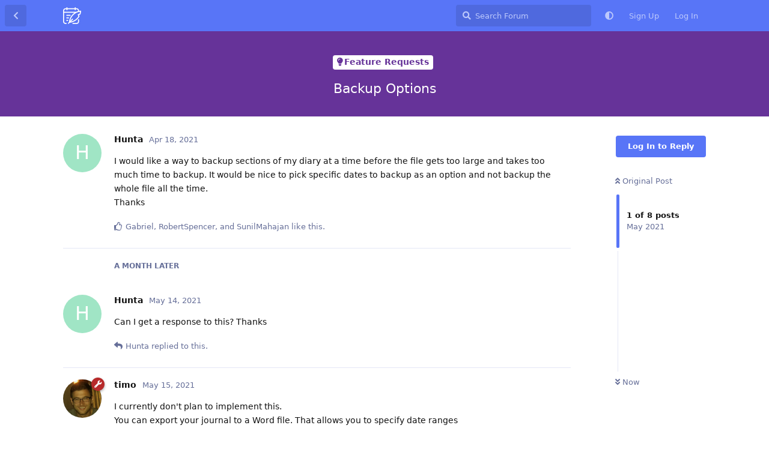

--- FILE ---
content_type: text/html; charset=utf-8
request_url: https://forum.diariumapp.com/d/206-backup-options
body_size: 7170
content:
<!doctype html>
<html  dir="ltr"        lang="en" >
    <head>
        <meta charset="utf-8">
        <title>Backup Options - Diarium Community</title>

        <link rel="canonical" href="https://forum.diariumapp.com/d/206-backup-options">
<link rel="preload" href="https://forum.diariumapp.com/assets/forum.js?v=739447c3" as="script">
<link rel="preload" href="https://forum.diariumapp.com/assets/forum-en.js?v=deee1834" as="script">
<link rel="preload" href="https://forum.diariumapp.com/assets/fonts/fa-solid-900.woff2" as="font" type="font/woff2" crossorigin="">
<link rel="preload" href="https://forum.diariumapp.com/assets/fonts/fa-regular-400.woff2" as="font" type="font/woff2" crossorigin="">
<meta name="viewport" content="width=device-width, initial-scale=1, maximum-scale=1, minimum-scale=1">
<meta name="description" content="Community-Forum for Diarium, the best cross-platform journal app for Windows, Android, iOS &amp; macOS. Get support, discuss new features &amp; share your journaling habits with other users">
<meta name="theme-color" content="#5875F7">
<meta name="color-scheme" content="light">
<link rel="stylesheet" media="not all and (prefers-color-scheme: dark)" class="nightmode-light" href="https://forum.diariumapp.com/assets/forum.css?v=7cb36832" />
<link rel="stylesheet" media="(prefers-color-scheme: dark)" class="nightmode-dark" href="https://forum.diariumapp.com/assets/forum-dark.css?v=1cc23faa" />
<link rel="shortcut icon" href="https://forum.diariumapp.com/assets/favicon-yemdakhw.png">

        <script>
            /* fof/nightmode workaround for browsers without (prefers-color-scheme) CSS media query support */
            if (!window.matchMedia('not all and (prefers-color-scheme), (prefers-color-scheme)').matches) {
                document.querySelector('link.nightmode-light').removeAttribute('media');
            }
        </script>
        
    </head>

    <body>
        <div id="app" class="App">

    <div id="app-navigation" class="App-navigation"></div>

    <div id="drawer" class="App-drawer">

        <header id="header" class="App-header">
            <div id="header-navigation" class="Header-navigation"></div>
            <div class="container">
                <div class="Header-title">
                    <a href="https://forum.diariumapp.com" id="home-link">
                                                    <img src="https://forum.diariumapp.com/assets/logo-elyglxje.png" alt="Diarium Community" class="Header-logo">
                                            </a>
                </div>
                <div id="header-primary" class="Header-primary"></div>
                <div id="header-secondary" class="Header-secondary"></div>
            </div>
        </header>

    </div>

    <main class="App-content">
        <div id="content"></div>

        <div id="flarum-loading" style="display: none">
    Loading...
</div>

<noscript>
    <div class="Alert">
        <div class="container">
            This site is best viewed in a modern browser with JavaScript enabled.
        </div>
    </div>
</noscript>

<div id="flarum-loading-error" style="display: none">
    <div class="Alert">
        <div class="container">
            Something went wrong while trying to load the full version of this site. Try hard-refreshing this page to fix the error.
        </div>
    </div>
</div>

<noscript id="flarum-content">
    <div class="container">
    <h1>Backup Options</h1>

    <div>
                    <article>
                                <div class="PostUser"><h3 class="PostUser-name">Hunta</h3></div>
                <div class="Post-body">
                    <p>I would like a way to backup sections of my diary at a time before the file gets too large and takes too much time to backup.  It would be nice to pick specific dates to backup as an option and not backup the whole file all the time.  <br>
Thanks</p>
                </div>
            </article>

            <hr>
                    <article>
                                <div class="PostUser"><h3 class="PostUser-name">Hunta</h3></div>
                <div class="Post-body">
                    <p>Can I get a response to this?  Thanks</p>
                </div>
            </article>

            <hr>
                    <article>
                                <div class="PostUser"><h3 class="PostUser-name">Hunta</h3></div>
                <div class="Post-body">
                    <p><a href="https://forum.diariumapp.com/d/206-backup-options/2" class="PostMention" data-id="898">Hunta</a>  Any suggestions for this?</p>
                </div>
            </article>

            <hr>
                    <article>
                                <div class="PostUser"><h3 class="PostUser-name">timo</h3></div>
                <div class="Post-body">
                    <p>I currently don't plan to implement this.<br>
You can export your journal to a Word file. That allows you to specify date ranges</p>
                </div>
            </article>

            <hr>
                    <article>
                                <div class="PostUser"><h3 class="PostUser-name">RobertSpencer</h3></div>
                <div class="Post-body">
                    <p><a href="https://forum.diariumapp.com/d/206-backup-options/4" class="PostMention" data-id="1347">Hunta</a> If you are using cloud sync, then you already have an incremental backup. It wont matter what the overall size of the diary is, as only the changes are synced.</p>

<p>Does that help?</p> 
                </div>
            </article>

            <hr>
                    <article>
                                <div class="PostUser"><h3 class="PostUser-name">AvinashR</h3></div>
                <div class="Post-body">
                    <p><a href="https://forum.diariumapp.com/u/RobertSpencer" class="UserMention">@RobertSpencer</a>  can you elaborate what incremental backup means?</p>

<p>I would like to backup every week/month so that i won't loose  my data when things go badduring syncing.</p>

<p>If if backup everytime, where does it store and do we have revision history of those backup files let's say iCloud as an example.</p>

                </div>
            </article>

            <hr>
                    <article>
                                <div class="PostUser"><h3 class="PostUser-name">AvinashR</h3></div>
                <div class="Post-body">
                    <blockquote class="uncited"><div><p><a href="https://forum.diariumapp.com/d/206-backup-options/6" class="PostMention" data-id="6071">AvinashR</a> do we have revision history of those backup files let's say iCloud as an example.</p></div></blockquote>

<p>I found in other app(can’t recall the name) something like this<br>
<img class="FoFUpload--Upl-Image-Preview" src="https://i.imgur.com/BYGvS1c.png" title="e37d33b6-cac1-4c10-8542-32eed01be54e.png" alt="" data-id="" loading="lazy"></p>


<p><a href="https://forum.diariumapp.com/u/RobertSpencer" class="UserMention">@RobertSpencer</a>  something like this?</p>
                </div>
            </article>

            <hr>
                    <article>
                                <div class="PostUser"><h3 class="PostUser-name">Nana</h3></div>
                <div class="Post-body">
                    <p>Hi, I do believe that a 'backup history' is important in an app with sync options - just an integrated way of viewing and restoring changes made to documents. Stuff is bound to go nuts and bolts there from experiences. I've lost work because I accidentally deleted what I wrote and the cloud synced it automatically, started work on a device when it was open on another - things can corrupt or just get overwritten.</p>

<p>The 'version' feature of Zoho Notebook is an excellent way of handling it. It creates up to 16 backups (Free version) for you to restore your works to - and asks you whether you want to update to a more recent version if you happen to switch to a different device, or whether you want to pick from past versions if it isn't sure what to pick.</p>

<p>From what I've tried right now, Diarium snoozes when you leave it to go on standby mode on iOS and move to the desktop version, but if you go edit the same entry and go back to the timeline, the post gets overwritten by the iOS version of the entry. I can sure adapt to the Diarium way, but Zoho sure has it comfy.</p>

<p>I can put more research into this to figure out just how Zoho handles its versions for clarification.</p>
                </div>
            </article>

            <hr>
            </div>

    
    </div>

</noscript>


        <div class="App-composer">
            <div class="container">
                <div id="composer"></div>
            </div>
        </div>
    </main>

</div>




        <div id="modal"></div>
        <div id="alerts"></div>

        <script>
            document.getElementById('flarum-loading').style.display = 'block';
            var flarum = {extensions: {}};
        </script>

        <script src="https://forum.diariumapp.com/assets/forum.js?v=739447c3"></script>
<script src="https://forum.diariumapp.com/assets/forum-en.js?v=deee1834"></script>

        <script id="flarum-json-payload" type="application/json">{"fof-nightmode.assets.day":"https:\/\/forum.diariumapp.com\/assets\/forum.css?v=7cb36832","fof-nightmode.assets.night":"https:\/\/forum.diariumapp.com\/assets\/forum-dark.css?v=1cc23faa","resources":[{"type":"forums","id":"1","attributes":{"title":"Diarium Community","description":"Community-Forum for Diarium, the best cross-platform journal app for Windows, Android, iOS \u0026 macOS. Get support, discuss new features \u0026 share your journaling habits with other users","showLanguageSelector":true,"baseUrl":"https:\/\/forum.diariumapp.com","basePath":"","baseOrigin":"https:\/\/forum.diariumapp.com","debug":false,"apiUrl":"https:\/\/forum.diariumapp.com\/api","welcomeTitle":"Welcome to the Diarium Community","welcomeMessage":"Get support, discuss new features \u0026 share your journaling habits with other users.\u003Cbr\u003E\nYou can get Diarium \u003Ca href=\u0022https:\/\/diariumapp.com\u0022\u003Ehere\u003C\/a\u003E.","themePrimaryColor":"#5875F7","themeSecondaryColor":"#5875F7","logoUrl":"https:\/\/forum.diariumapp.com\/assets\/logo-elyglxje.png","faviconUrl":"https:\/\/forum.diariumapp.com\/assets\/favicon-yemdakhw.png","headerHtml":null,"footerHtml":null,"allowSignUp":true,"defaultRoute":"\/all","canViewForum":true,"canStartDiscussion":false,"canSearchUsers":false,"canCreateAccessToken":false,"canModerateAccessTokens":false,"assetsBaseUrl":"https:\/\/forum.diariumapp.com\/assets","canViewFlags":false,"guidelinesUrl":null,"fof-oauth":[{"name":"discord","icon":"fab fa-discord","priority":0},null,{"name":"github","icon":"fab fa-github","priority":0},null,null,{"name":"google","icon":"fab fa-google","priority":0},null],"fof-oauth.only_icons":false,"fof-oauth.popupWidth":580,"fof-oauth.popupHeight":400,"fof-oauth.fullscreenPopup":true,"canBypassTagCounts":false,"minPrimaryTags":"1","maxPrimaryTags":"1","minSecondaryTags":"0","maxSecondaryTags":"3","fof-upload.canUpload":false,"fof-upload.canDownload":false,"fof-upload.composerButtonVisiblity":"upload-btn","fof-terms.signup-legal-text":"","fof-terms.hide-updated-at":true,"fof-terms.date-format":"YYYY-MM-DD","fof-terms.canSeeUserPoliciesState":false,"theme_dark_mode":false,"fof-recaptcha.credentials.site":"6LfL6UIaAAAAACoiacQIQUwJccYxof9WeOWWs1h0","fof-recaptcha.type":"checkbox","fof-recaptcha.signup":true,"fof-recaptcha.signin":false,"fof-recaptcha.forgot":true,"fof-recaptcha.configured":true,"postWithoutCaptcha":false,"canStartPolls":false,"canStartGlobalPolls":false,"canUploadPollImages":false,"canStartPollGroup":false,"canViewPollGroups":false,"pollsDirectoryDefaultSort":"-createdAt","globalPollsEnabled":false,"pollGroupsEnabled":false,"allowPollOptionImage":false,"pollMaxOptions":10,"fofNightMode_autoUnsupportedFallback":1,"fofNightMode.showThemeToggleOnHeaderAlways":false,"fof-nightmode.default_theme":0,"fofNightMode.showThemeToggleInSolid":true,"displayNameDriver":"nickname","setNicknameOnRegistration":true,"randomizeUsernameOnRegistration":false,"allowUsernameMentionFormat":true,"askvortsov-discussion-templates.no_tag_template":"*** PLEASE READ \u0026 DELETE THIS PART BEFORE POSTING ***\nWhen starting a discussion, please\n- check if a discussion with the same topic has been posted before\n- have a look into the FAQ section before posting a support inquiry\n- choose the correct discussion tag (\u0022Bug reports\u0022 for bug reports, etc.)\n- write a meaningful title that captures the essence of the post\n- write a detailed description (e.g. of the bug you are reporting)\n- only write about one topic\/request\/question per discussion\n- include on what platform (Windows\/Android\/iOS\/macOS) you are using Diarium\n- include the operation system (e.g. iOS) and operating system version (e.g. iOS 14.4)\n- post any feature requests in English language\n*** PLEASE READ \u0026 DELETE THIS PART BEFORE POSTING ***\n\n\nDiarium version: \nOS + version: \nDevice model: ","appendTemplateOnTagChange":false},"relationships":{"groups":{"data":[{"type":"groups","id":"1"},{"type":"groups","id":"2"},{"type":"groups","id":"3"},{"type":"groups","id":"4"}]},"tags":{"data":[{"type":"tags","id":"1"},{"type":"tags","id":"2"},{"type":"tags","id":"4"},{"type":"tags","id":"6"},{"type":"tags","id":"8"},{"type":"tags","id":"18"},{"type":"tags","id":"11"}]},"fofTermsPolicies":{"data":[{"type":"fof-terms-policies","id":"1"}]}}},{"type":"groups","id":"1","attributes":{"nameSingular":"Admin","namePlural":"Admins","color":"#B72A2A","icon":"fas fa-wrench","isHidden":0}},{"type":"groups","id":"2","attributes":{"nameSingular":"Guest","namePlural":"Guests","color":null,"icon":null,"isHidden":0}},{"type":"groups","id":"3","attributes":{"nameSingular":"Member","namePlural":"Members","color":null,"icon":null,"isHidden":0}},{"type":"groups","id":"4","attributes":{"nameSingular":"Mod","namePlural":"Mods","color":"#80349E","icon":"fas fa-bolt","isHidden":0}},{"type":"tags","id":"1","attributes":{"name":"General","description":"General discussions about the app","slug":"general","color":"#4565f2","backgroundUrl":null,"backgroundMode":null,"icon":"fas fa-comments","discussionCount":887,"position":1,"defaultSort":null,"isChild":false,"isHidden":false,"lastPostedAt":"2026-01-25T17:44:31+00:00","canStartDiscussion":false,"canAddToDiscussion":false,"template":""}},{"type":"tags","id":"2","attributes":{"name":"Feature Requests","description":"This area is for feature requests and ideas for Diarium. You can support existing feature requests by leaving your like\/comment.","slug":"feature-requests","color":"#663399","backgroundUrl":null,"backgroundMode":null,"icon":"fas fa-lightbulb","discussionCount":1195,"position":2,"defaultSort":null,"isChild":false,"isHidden":false,"lastPostedAt":"2026-01-29T12:53:48+00:00","canStartDiscussion":false,"canAddToDiscussion":false,"template":"*** PLEASE READ \u0026 DELETE THIS PART BEFORE POSTING ***\nWhen adding a new feature request, please:\n- check if there is an existing discussion with the same feature request\n- give your post a meaningful title that captures the essence of your suggestion\n- give a detailed description of what feature you\u0027d like to see added\n- include only one idea per discussion post\n- include on what platform (Windows\/Android\/iOS\/macOS) you are using Diarium\n- post the request in English language\n- please understand that I cannot comment on or even implement every feature requested\n*** PLEASE READ \u0026 DELETE THIS PART BEFORE POSTING ***\n\nDiarium version: \nOperating system: \nDevice model: "}},{"type":"tags","id":"4","attributes":{"name":"Bug reports","description":"Bug reports \/ problems \/ crashes","slug":"bug-reports","color":"#FF0000","backgroundUrl":null,"backgroundMode":null,"icon":"fas fa-bug","discussionCount":505,"position":5,"defaultSort":null,"isChild":false,"isHidden":false,"lastPostedAt":"2026-01-30T12:51:55+00:00","canStartDiscussion":false,"canAddToDiscussion":false,"template":"*** PLEASE READ \u0026 DELETE THIS PART BEFORE POSTING ***\nWhen reporting a bug please:\n- check if there is an existing discussion with the same topic\n- check if you have the latest app version installed\n- provide a detailed description of the problem and how it can reproduced\n- include the app version you have installed - you find it in the \u0022About\u0022 page of Diarium\n- include the operation system (e.g. iOS) and operating system version (e.g. iOS 14.4)\n- describe how to reproduce the bug - the more detailed, the better\n*** PLEASE READ \u0026 DELETE THIS PART BEFORE POSTING ***\n\n\nDiarium version: \nOS + version: \nDevice model: "}},{"type":"tags","id":"6","attributes":{"name":"Support","description":"Problems using the app? Can\u0027t find a feature? Ask your questions here.","slug":"support","color":"#2d867e","backgroundUrl":null,"backgroundMode":null,"icon":"fas fa-wrench","discussionCount":810,"position":3,"defaultSort":null,"isChild":false,"isHidden":false,"lastPostedAt":"2026-01-29T19:09:05+00:00","canStartDiscussion":false,"canAddToDiscussion":false,"template":"*** PLEASE READ \u0026 DELETE THIS PART BEFORE POSTING ***\nWhen having a problem or question please:\n- check if there is an existing discussion with the same topic\n- have a look into the FAQ section where the most common questions have already been answered\n- check if you have the latest app version installed\n- describe your problem\/question with as many details as possible (not just \u0022XY doesn\u0027t work\u0022)\n- include the app version you have installed - you find it in the \u0022About\u0022 page of Diarium\n- include the operation system (e.g. iOS) and operating system version (e.g. iOS 14.4)\n*** PLEASE READ \u0026 DELETE THIS PART BEFORE POSTING ***\n\n\nDiarium version: \nOS + version: "}},{"type":"tags","id":"8","attributes":{"name":"FAQ","description":"Frequently asked questions","slug":"faq","color":"#F7B217","backgroundUrl":null,"backgroundMode":null,"icon":"fas fa-question","discussionCount":3,"position":4,"defaultSort":null,"isChild":false,"isHidden":false,"lastPostedAt":"2026-01-24T22:37:44+00:00","canStartDiscussion":false,"canAddToDiscussion":false,"template":""}},{"type":"tags","id":"18","attributes":{"name":"Announcements","description":"","slug":"announcements","color":"","backgroundUrl":null,"backgroundMode":null,"icon":"fa fa-bullhorn","discussionCount":1,"position":0,"defaultSort":null,"isChild":false,"isHidden":false,"lastPostedAt":"2026-01-24T18:33:57+00:00","canStartDiscussion":false,"canAddToDiscussion":false,"template":""}},{"type":"tags","id":"11","attributes":{"name":"German","description":"","slug":"german","color":"#444444","backgroundUrl":null,"backgroundMode":null,"icon":"fas fa-comment-dots","discussionCount":128,"position":null,"defaultSort":null,"isChild":false,"isHidden":false,"lastPostedAt":"2026-01-29T12:53:48+00:00","canStartDiscussion":false,"canAddToDiscussion":false,"template":""}},{"type":"fof-terms-policies","id":"1","attributes":{"sort":null,"name":"Terms of Use","url":"https:\/\/timopartl.com\/privacypolicy?app=diarium_community","update_message":null,"terms_updated_at":null,"optional":0,"additional_info":null}}],"session":{"userId":0,"csrfToken":"uzlJAJXWYI7pU2y1ErWcLCBVsATxY6oEhg5140DM"},"locales":{"en":"English"},"locale":"en","apiDocument":{"data":{"type":"discussions","id":"206","attributes":{"title":"Backup Options","slug":"206-backup-options","commentCount":8,"participantCount":5,"createdAt":"2021-04-18T14:11:58+00:00","lastPostedAt":"2023-11-27T23:11:39+00:00","lastPostNumber":8,"canReply":false,"canRename":false,"canDelete":false,"canHide":false,"isApproved":true,"canTag":false,"canSplit":false,"hasPoll":false,"canStartPoll":false,"subscription":null,"isSticky":false,"canSticky":false,"isLocked":false,"canLock":false,"replyTemplate":"","canManageReplyTemplates":false},"relationships":{"user":{"data":{"type":"users","id":"104"}},"posts":{"data":[{"type":"posts","id":"722"},{"type":"posts","id":"898"},{"type":"posts","id":"903"},{"type":"posts","id":"1347"},{"type":"posts","id":"1352"},{"type":"posts","id":"6071"},{"type":"posts","id":"6725"},{"type":"posts","id":"10907"}]},"tags":{"data":[{"type":"tags","id":"2"}]}}},"included":[{"type":"users","id":"104","attributes":{"username":"Hunta","displayName":"Hunta","avatarUrl":null,"slug":"Hunta","joinTime":"2021-03-09T14:42:01+00:00","discussionCount":7,"commentCount":21,"canEdit":false,"canEditCredentials":false,"canEditGroups":false,"canDelete":false,"lastSeenAt":"2025-07-09T15:20:50+00:00","canSuspend":false,"fof-upload-uploadCountCurrent":null,"fof-upload-uploadCountAll":null,"canSpamblock":false,"canEditNickname":false},"relationships":{"groups":{"data":[]}}},{"type":"users","id":"210","attributes":{"username":"Gabriel","displayName":"Gabriel","avatarUrl":"https:\/\/forum.diariumapp.com\/assets\/avatars\/aAvGd0TJhJsx7kLY.png","slug":"Gabriel"}},{"type":"users","id":"324","attributes":{"username":"RobertSpencer","displayName":"RobertSpencer","avatarUrl":"https:\/\/forum.diariumapp.com\/assets\/avatars\/dZz65a8GQTfTLDEF.png","slug":"RobertSpencer","joinTime":"2021-06-07T14:05:52+00:00","discussionCount":2,"commentCount":29,"canEdit":false,"canEditCredentials":false,"canEditGroups":false,"canDelete":false,"lastSeenAt":"2023-11-25T10:21:07+00:00","canSuspend":false,"fof-upload-uploadCountCurrent":null,"fof-upload-uploadCountAll":null,"canSpamblock":false,"canEditNickname":false},"relationships":{"groups":{"data":[]}}},{"type":"users","id":"910","attributes":{"username":"SunilMahajan","displayName":"SunilMahajan","avatarUrl":"https:\/\/forum.diariumapp.com\/assets\/avatars\/C09511gK4dFSTKlc.png","slug":"SunilMahajan"}},{"type":"users","id":"1","attributes":{"username":"timo","displayName":"timo","avatarUrl":"https:\/\/forum.diariumapp.com\/assets\/avatars\/FemtIBKrANU2qa7P.png","slug":"timo","joinTime":"2021-02-01T07:48:48+00:00","discussionCount":41,"commentCount":5730,"canEdit":false,"canEditCredentials":false,"canEditGroups":false,"canDelete":false,"canSuspend":false,"fof-upload-uploadCountCurrent":null,"fof-upload-uploadCountAll":null,"canSpamblock":false,"canEditNickname":false},"relationships":{"groups":{"data":[{"type":"groups","id":"1"}]}}},{"type":"users","id":"1557","attributes":{"username":"AvinashR","displayName":"AvinashR","avatarUrl":"https:\/\/forum.diariumapp.com\/assets\/avatars\/nZyzuZvwfQZzmbCI.png","slug":"AvinashR","joinTime":"2022-09-28T18:06:58+00:00","discussionCount":118,"commentCount":517,"canEdit":false,"canEditCredentials":false,"canEditGroups":false,"canDelete":false,"lastSeenAt":"2026-01-30T02:24:22+00:00","canSuspend":false,"fof-upload-uploadCountCurrent":null,"fof-upload-uploadCountAll":null,"canSpamblock":false,"canEditNickname":false},"relationships":{"groups":{"data":[]}}},{"type":"users","id":"3427","attributes":{"username":"Nana","displayName":"Nana","avatarUrl":"https:\/\/forum.diariumapp.com\/assets\/avatars\/XM0ePGIaHMdt9Ozd.png","slug":"Nana","joinTime":"2023-11-27T16:10:56+00:00","discussionCount":2,"commentCount":14,"canEdit":false,"canEditCredentials":false,"canEditGroups":false,"canDelete":false,"lastSeenAt":"2023-12-28T20:09:16+00:00","canSuspend":false,"fof-upload-uploadCountCurrent":null,"fof-upload-uploadCountAll":null,"canSpamblock":false,"canEditNickname":false},"relationships":{"groups":{"data":[]}}},{"type":"users","id":"439","attributes":{"username":"Crossoni","displayName":"Crossoni","avatarUrl":"https:\/\/forum.diariumapp.com\/assets\/avatars\/4BEs3JCeV8Nkthky.png","slug":"Crossoni"}},{"type":"posts","id":"722","attributes":{"number":1,"createdAt":"2021-04-18T14:11:58+00:00","contentType":"comment","contentHtml":"\u003Cp\u003EI would like a way to backup sections of my diary at a time before the file gets too large and takes too much time to backup.  It would be nice to pick specific dates to backup as an option and not backup the whole file all the time.  \u003Cbr\u003E\nThanks\u003C\/p\u003E","renderFailed":false,"canEdit":false,"canDelete":false,"canHide":false,"mentionedByCount":0,"canFlag":false,"isApproved":true,"canApprove":false,"canStartPoll":false,"canLike":false,"likesCount":3},"relationships":{"discussion":{"data":{"type":"discussions","id":"206"}},"user":{"data":{"type":"users","id":"104"}},"polls":{"data":[]},"mentionedBy":{"data":[]},"likes":{"data":[{"type":"users","id":"210"},{"type":"users","id":"324"},{"type":"users","id":"910"}]}}},{"type":"posts","id":"898","attributes":{"number":2,"createdAt":"2021-05-14T14:16:44+00:00","contentType":"comment","contentHtml":"\u003Cp\u003ECan I get a response to this?  Thanks\u003C\/p\u003E","renderFailed":false,"canEdit":false,"canDelete":false,"canHide":false,"mentionedByCount":1,"canFlag":false,"isApproved":true,"canApprove":false,"canStartPoll":false,"canLike":false,"likesCount":0},"relationships":{"discussion":{"data":{"type":"discussions","id":"206"}},"user":{"data":{"type":"users","id":"104"}},"polls":{"data":[]},"mentionedBy":{"data":[{"type":"posts","id":"1347"}]},"likes":{"data":[]}}},{"type":"posts","id":"1347","attributes":{"number":4,"createdAt":"2021-08-08T15:09:14+00:00","contentType":"comment","contentHtml":"\u003Cp\u003E\u003Ca href=\u0022https:\/\/forum.diariumapp.com\/d\/206-backup-options\/2\u0022 class=\u0022PostMention\u0022 data-id=\u0022898\u0022\u003EHunta\u003C\/a\u003E  Any suggestions for this?\u003C\/p\u003E","renderFailed":false,"mentionedByCount":1,"canEdit":false,"canDelete":false,"canHide":false,"canFlag":false,"isApproved":true,"canApprove":false,"canStartPoll":false,"canLike":false,"likesCount":0},"relationships":{"user":{"data":{"type":"users","id":"104"}},"discussion":{"data":{"type":"discussions","id":"206"}},"polls":{"data":[]},"mentionedBy":{"data":[{"type":"posts","id":"1352"}]},"likes":{"data":[]}}},{"type":"posts","id":"903","attributes":{"number":3,"createdAt":"2021-05-15T12:07:22+00:00","contentType":"comment","contentHtml":"\u003Cp\u003EI currently don\u0027t plan to implement this.\u003Cbr\u003E\nYou can export your journal to a Word file. That allows you to specify date ranges\u003C\/p\u003E","renderFailed":false,"canEdit":false,"canDelete":false,"canHide":false,"mentionedByCount":0,"canFlag":false,"isApproved":true,"canApprove":false,"canStartPoll":false,"canLike":false,"likesCount":0},"relationships":{"discussion":{"data":{"type":"discussions","id":"206"}},"user":{"data":{"type":"users","id":"1"}},"polls":{"data":[]},"mentionedBy":{"data":[]},"likes":{"data":[]}}},{"type":"posts","id":"1352","attributes":{"number":5,"createdAt":"2021-08-10T11:59:54+00:00","contentType":"comment","contentHtml":"\u003Cp\u003E\u003Ca href=\u0022https:\/\/forum.diariumapp.com\/d\/206-backup-options\/4\u0022 class=\u0022PostMention\u0022 data-id=\u00221347\u0022\u003EHunta\u003C\/a\u003E If you are using cloud sync, then you already have an incremental backup. It wont matter what the overall size of the diary is, as only the changes are synced.\u003C\/p\u003E\n\n\u003Cp\u003EDoes that help?\u003C\/p\u003E ","renderFailed":false,"mentionedByCount":0,"canEdit":false,"canDelete":false,"canHide":false,"canFlag":false,"isApproved":true,"canApprove":false,"canStartPoll":false,"canLike":false,"likesCount":0},"relationships":{"user":{"data":{"type":"users","id":"324"}},"discussion":{"data":{"type":"discussions","id":"206"}},"polls":{"data":[]},"mentionedBy":{"data":[]},"likes":{"data":[]}}},{"type":"posts","id":"6071","attributes":{"number":6,"createdAt":"2023-01-11T09:31:04+00:00","contentType":"comment","contentHtml":"\u003Cp\u003E\u003Ca href=\u0022https:\/\/forum.diariumapp.com\/u\/RobertSpencer\u0022 class=\u0022UserMention\u0022\u003E@RobertSpencer\u003C\/a\u003E  can you elaborate what incremental backup means?\u003C\/p\u003E\n\n\u003Cp\u003EI would like to backup every week\/month so that i won\u0027t loose  my data when things go badduring syncing.\u003C\/p\u003E\n\n\u003Cp\u003EIf if backup everytime, where does it store and do we have revision history of those backup files let\u0027s say iCloud as an example.\u003C\/p\u003E\n","renderFailed":false,"editedAt":"2023-01-11T09:31:21+00:00","canEdit":false,"canDelete":false,"canHide":false,"mentionedByCount":1,"canFlag":false,"isApproved":true,"canApprove":false,"canStartPoll":false,"canLike":false,"likesCount":0},"relationships":{"discussion":{"data":{"type":"discussions","id":"206"}},"user":{"data":{"type":"users","id":"1557"}},"editedUser":{"data":{"type":"users","id":"1557"}},"polls":{"data":[]},"mentionedBy":{"data":[{"type":"posts","id":"6725"}]},"likes":{"data":[]}}},{"type":"posts","id":"6725","attributes":{"number":7,"createdAt":"2023-02-17T14:14:02+00:00","contentType":"comment","contentHtml":"\u003Cblockquote class=\u0022uncited\u0022\u003E\u003Cdiv\u003E\u003Cp\u003E\u003Ca href=\u0022https:\/\/forum.diariumapp.com\/d\/206-backup-options\/6\u0022 class=\u0022PostMention\u0022 data-id=\u00226071\u0022\u003EAvinashR\u003C\/a\u003E do we have revision history of those backup files let\u0027s say iCloud as an example.\u003C\/p\u003E\u003C\/div\u003E\u003C\/blockquote\u003E\n\n\u003Cp\u003EI found in other app(can\u2019t recall the name) something like this\u003Cbr\u003E\n\u003Cimg class=\u0022FoFUpload--Upl-Image-Preview\u0022 src=\u0022https:\/\/i.imgur.com\/BYGvS1c.png\u0022 title=\u0022e37d33b6-cac1-4c10-8542-32eed01be54e.png\u0022 alt=\u0022\u0022 data-id=\u0022\u0022 loading=\u0022lazy\u0022\u003E\u003C\/p\u003E\n\n\n\u003Cp\u003E\u003Ca href=\u0022https:\/\/forum.diariumapp.com\/u\/RobertSpencer\u0022 class=\u0022UserMention\u0022\u003E@RobertSpencer\u003C\/a\u003E  something like this?\u003C\/p\u003E","renderFailed":false,"mentionedByCount":0,"editedAt":"2023-02-17T14:44:12+00:00","canEdit":false,"canDelete":false,"canHide":false,"canFlag":false,"isApproved":true,"canApprove":false,"canStartPoll":false,"canLike":false,"likesCount":0},"relationships":{"user":{"data":{"type":"users","id":"1557"}},"discussion":{"data":{"type":"discussions","id":"206"}},"editedUser":{"data":{"type":"users","id":"1557"}},"polls":{"data":[]},"mentionedBy":{"data":[]},"likes":{"data":[]}}},{"type":"posts","id":"10907","attributes":{"number":8,"createdAt":"2023-11-27T23:11:39+00:00","contentType":"comment","contentHtml":"\u003Cp\u003EHi, I do believe that a \u0027backup history\u0027 is important in an app with sync options - just an integrated way of viewing and restoring changes made to documents. Stuff is bound to go nuts and bolts there from experiences. I\u0027ve lost work because I accidentally deleted what I wrote and the cloud synced it automatically, started work on a device when it was open on another - things can corrupt or just get overwritten.\u003C\/p\u003E\n\n\u003Cp\u003EThe \u0027version\u0027 feature of Zoho Notebook is an excellent way of handling it. It creates up to 16 backups (Free version) for you to restore your works to - and asks you whether you want to update to a more recent version if you happen to switch to a different device, or whether you want to pick from past versions if it isn\u0027t sure what to pick.\u003C\/p\u003E\n\n\u003Cp\u003EFrom what I\u0027ve tried right now, Diarium snoozes when you leave it to go on standby mode on iOS and move to the desktop version, but if you go edit the same entry and go back to the timeline, the post gets overwritten by the iOS version of the entry. I can sure adapt to the Diarium way, but Zoho sure has it comfy.\u003C\/p\u003E\n\n\u003Cp\u003EI can put more research into this to figure out just how Zoho handles its versions for clarification.\u003C\/p\u003E","renderFailed":false,"editedAt":"2023-11-28T10:37:13+00:00","canEdit":false,"canDelete":false,"canHide":false,"mentionedByCount":0,"canFlag":false,"isApproved":true,"canApprove":false,"canStartPoll":false,"canLike":false,"likesCount":1},"relationships":{"discussion":{"data":{"type":"discussions","id":"206"}},"user":{"data":{"type":"users","id":"3427"}},"editedUser":{"data":{"type":"users","id":"3427"}},"polls":{"data":[]},"mentionedBy":{"data":[]},"likes":{"data":[{"type":"users","id":"439"}]}}},{"type":"groups","id":"1","attributes":{"nameSingular":"Admin","namePlural":"Admins","color":"#B72A2A","icon":"fas fa-wrench","isHidden":0}},{"type":"tags","id":"2","attributes":{"name":"Feature Requests","description":"This area is for feature requests and ideas for Diarium. You can support existing feature requests by leaving your like\/comment.","slug":"feature-requests","color":"#663399","backgroundUrl":null,"backgroundMode":null,"icon":"fas fa-lightbulb","discussionCount":1195,"position":2,"defaultSort":null,"isChild":false,"isHidden":false,"lastPostedAt":"2026-01-29T12:53:48+00:00","canStartDiscussion":false,"canAddToDiscussion":false,"template":"*** PLEASE READ \u0026 DELETE THIS PART BEFORE POSTING ***\nWhen adding a new feature request, please:\n- check if there is an existing discussion with the same feature request\n- give your post a meaningful title that captures the essence of your suggestion\n- give a detailed description of what feature you\u0027d like to see added\n- include only one idea per discussion post\n- include on what platform (Windows\/Android\/iOS\/macOS) you are using Diarium\n- post the request in English language\n- please understand that I cannot comment on or even implement every feature requested\n*** PLEASE READ \u0026 DELETE THIS PART BEFORE POSTING ***\n\nDiarium version: \nOperating system: \nDevice model: "}}]}}</script>

        <script>
            const data = JSON.parse(document.getElementById('flarum-json-payload').textContent);
            document.getElementById('flarum-loading').style.display = 'none';

            try {
                flarum.core.app.load(data);
                flarum.core.app.bootExtensions(flarum.extensions);
                flarum.core.app.boot();
            } catch (e) {
                var error = document.getElementById('flarum-loading-error');
                error.innerHTML += document.getElementById('flarum-content').textContent;
                error.style.display = 'block';
                throw e;
            }
        </script>

        
    </body>
</html>
